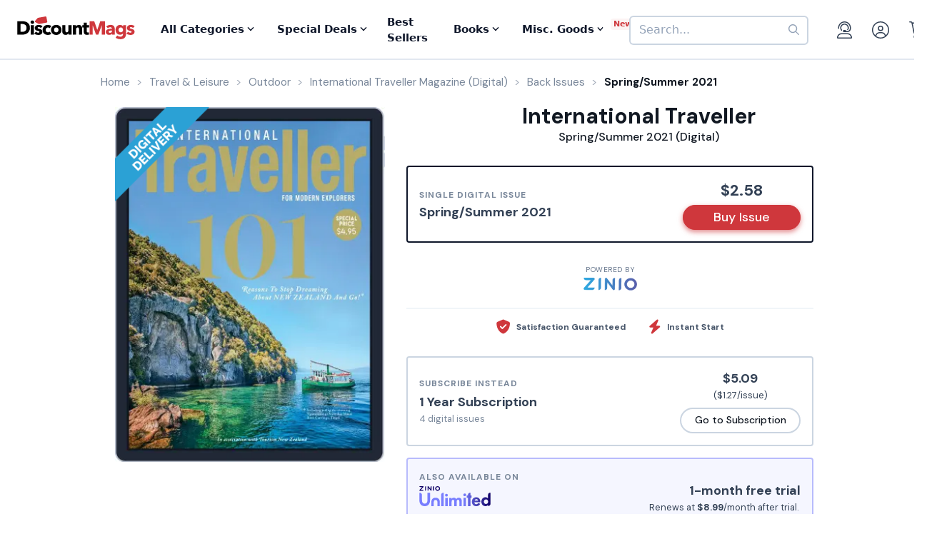

--- FILE ---
content_type: text/html; charset=UTF-8
request_url: https://www.discountmags.com/magazine/international-traveller-digital/back-issues?xAjax=Y
body_size: 2095
content:
    <div class="recent-issues" js-module="analytics:ecommerceImpression" data-targets=".recent-issues .slideshow .slide" data-list="Recent Issues" data-track-clicks="false">
        <div class="hidden-sm-up d-flex justify-content-between text-lg text-gray-900">
            <span class="font-weight-bold">Recent Digital Issues</span>

            <a href="https://www.discountmags.com/magazine/international-traveller-digital/back-issues">Browse all<i class="fa fa-long-arrow-right ml-2"></i></a>
        </div>
        <h3 class="hidden-sm-down">
                            Recent International Traveller Digital Issues
                        <span style="font-size: 12px; line-height: 25px; vertical-align: middle;">
                <a href="https://www.discountmags.com/magazine/international-traveller-digital/back-issues">Browse all back issues 
                    <i class="fa fa-long-arrow-right"></i>
                </a>
            </span>
        </h3>
        <div class="divider"></div>
                        <div class="slideshow" js-module="slideshow">
            <div class="slide" data-object-id="3492824" data-object-name="International Traveller (Digital)" data-object-price="2.61">
    <div class="image-holder digital" style="position: relative">
                <a href="https://www.discountmags.com/magazine/international-traveller-december-1-2025-digital">
            <img src="https://img.discountmags.com/https%3A%2F%2Fimg.discountmags.com%2Fproducts%2Fextras%2F3492824-international-traveller-cover-2025-december-1-issue.jpg%3Fbg%3DFFF%26fit%3Dscale%26h%3D1019%26mark%3DaHR0cHM6Ly9zMy5hbWF6b25hd3MuY29tL2pzcy1hc3NldHMvaW1hZ2VzL2RpZ2l0YWwtZnJhbWUtdjIzLnBuZw%253D%253D%26markpad%3D-40%26pad%3D40%26w%3D775%26s%3D447ddd56b5392e0bb05ee9e377da631e?auto=format%2Ccompress&cs=strip&h=413&w=314&s=11a6231d0365ced5eaec4e33585a6e39" width="314" height="413" data-retina-src="https://img.discountmags.com/https%3A%2F%2Fimg.discountmags.com%2Fproducts%2Fextras%2F3492824-international-traveller-cover-2025-december-1-issue.jpg%3Fbg%3DFFF%26fit%3Dscale%26h%3D1019%26mark%3DaHR0cHM6Ly9zMy5hbWF6b25hd3MuY29tL2pzcy1hc3NldHMvaW1hZ2VzL2RpZ2l0YWwtZnJhbWUtdjIzLnBuZw%253D%253D%26markpad%3D-40%26pad%3D40%26w%3D775%26s%3D447ddd56b5392e0bb05ee9e377da631e?auto=format%2Ccompress&cs=strip&h=826&w=628&s=5edd5bd3b348c0069416973a5adc4134" alt="International Traveller (Digital) Subscription December 1st, 2025 Issue" data-pin-no-hover="true" />
        </a>
    </div>
    <strong class="title-link"><a href="https://www.discountmags.com/magazine/international-traveller-december-1-2025-digital">International Traveller (Digital)</a></strong>
            <strong class="price">
                                    <span class="issues">December 2025 - February 2026:</span>
                            <span>$2.61</span>
                                </strong>
</div>
            <div class="slide" data-object-id="3356155" data-object-name="International Traveller (Digital)" data-object-price="2.61">
    <div class="image-holder digital" style="position: relative">
                <a href="https://www.discountmags.com/magazine/international-traveller-september-1-2025-digital">
            <img src="https://img.discountmags.com/https%3A%2F%2Fimg.discountmags.com%2Fproducts%2Fextras%2F3356155-international-traveller-cover-2025-september-1-issue.jpg%3Fbg%3DFFF%26fit%3Dscale%26h%3D1019%26mark%3DaHR0cHM6Ly9zMy5hbWF6b25hd3MuY29tL2pzcy1hc3NldHMvaW1hZ2VzL2RpZ2l0YWwtZnJhbWUtdjIzLnBuZw%253D%253D%26markpad%3D-40%26pad%3D40%26w%3D775%26s%3Dc284ecdd7d4d321e02704d9863895330?auto=format%2Ccompress&cs=strip&h=413&w=314&s=dafc98f363eea5def6589c79aafa3087" width="314" height="413" data-retina-src="https://img.discountmags.com/https%3A%2F%2Fimg.discountmags.com%2Fproducts%2Fextras%2F3356155-international-traveller-cover-2025-september-1-issue.jpg%3Fbg%3DFFF%26fit%3Dscale%26h%3D1019%26mark%3DaHR0cHM6Ly9zMy5hbWF6b25hd3MuY29tL2pzcy1hc3NldHMvaW1hZ2VzL2RpZ2l0YWwtZnJhbWUtdjIzLnBuZw%253D%253D%26markpad%3D-40%26pad%3D40%26w%3D775%26s%3Dc284ecdd7d4d321e02704d9863895330?auto=format%2Ccompress&cs=strip&h=826&w=628&s=afdca1274ac244e7c60a032f3f290a43" alt="International Traveller (Digital) Subscription September 1st, 2025 Issue" data-pin-no-hover="true" />
        </a>
    </div>
    <strong class="title-link"><a href="https://www.discountmags.com/magazine/international-traveller-september-1-2025-digital">International Traveller (Digital)</a></strong>
            <strong class="price">
                                    <span class="issues">September - November 2025:</span>
                            <span>$2.61</span>
                                </strong>
</div>
            <div class="slide" data-object-id="3206699" data-object-name="International Traveller (Digital)" data-object-price="2.61">
    <div class="image-holder digital" style="position: relative">
                <a href="https://www.discountmags.com/magazine/international-traveller-june-1-2025-digital">
            <img src="https://img.discountmags.com/https%3A%2F%2Fimg.discountmags.com%2Fproducts%2Fextras%2F3206699-international-traveller-cover-2025-june-1-issue.jpg%3Fbg%3DFFF%26fit%3Dscale%26h%3D1019%26mark%3DaHR0cHM6Ly9zMy5hbWF6b25hd3MuY29tL2pzcy1hc3NldHMvaW1hZ2VzL2RpZ2l0YWwtZnJhbWUtdjIzLnBuZw%253D%253D%26markpad%3D-40%26pad%3D40%26w%3D775%26s%3Dd4e42f9d23578a9c6f7fead5106b3f34?auto=format%2Ccompress&cs=strip&h=413&w=314&s=28f50b58cd411e4e8da46120292048f6" width="314" height="413" data-retina-src="https://img.discountmags.com/https%3A%2F%2Fimg.discountmags.com%2Fproducts%2Fextras%2F3206699-international-traveller-cover-2025-june-1-issue.jpg%3Fbg%3DFFF%26fit%3Dscale%26h%3D1019%26mark%3DaHR0cHM6Ly9zMy5hbWF6b25hd3MuY29tL2pzcy1hc3NldHMvaW1hZ2VzL2RpZ2l0YWwtZnJhbWUtdjIzLnBuZw%253D%253D%26markpad%3D-40%26pad%3D40%26w%3D775%26s%3Dd4e42f9d23578a9c6f7fead5106b3f34?auto=format%2Ccompress&cs=strip&h=826&w=628&s=d7e0a737d4519ec0502c8e4226eabc46" alt="International Traveller (Digital) Subscription June 1st, 2025 Issue" data-pin-no-hover="true" />
        </a>
    </div>
    <strong class="title-link"><a href="https://www.discountmags.com/magazine/international-traveller-june-1-2025-digital">International Traveller (Digital)</a></strong>
            <strong class="price">
                                    <span class="issues">June - August 2025:</span>
                            <span>$2.61</span>
                                </strong>
</div>
            <div class="slide" data-object-id="2419142" data-object-name="International Traveller (Digital)" data-object-price="2.57">
    <div class="image-holder digital" style="position: relative">
                <a href="https://www.discountmags.com/magazine/international-traveller-march-1-2025-digital">
            <img src="https://img.discountmags.com/https%3A%2F%2Fimg.discountmags.com%2Fproducts%2Fextras%2F2419142-international-traveller-cover-2025-march-1-issue.jpg%3Fbg%3DFFF%26fit%3Dscale%26h%3D1019%26mark%3DaHR0cHM6Ly9zMy5hbWF6b25hd3MuY29tL2pzcy1hc3NldHMvaW1hZ2VzL2RpZ2l0YWwtZnJhbWUtdjIzLnBuZw%253D%253D%26markpad%3D-40%26pad%3D40%26w%3D775%26s%3Df3aff6667cb1a396b868f5d787f37ed9?auto=format%2Ccompress&cs=strip&h=413&w=314&s=a6b94a1bde1ed1010d5fd510745bbdd5" width="314" height="413" data-retina-src="https://img.discountmags.com/https%3A%2F%2Fimg.discountmags.com%2Fproducts%2Fextras%2F2419142-international-traveller-cover-2025-march-1-issue.jpg%3Fbg%3DFFF%26fit%3Dscale%26h%3D1019%26mark%3DaHR0cHM6Ly9zMy5hbWF6b25hd3MuY29tL2pzcy1hc3NldHMvaW1hZ2VzL2RpZ2l0YWwtZnJhbWUtdjIzLnBuZw%253D%253D%26markpad%3D-40%26pad%3D40%26w%3D775%26s%3Df3aff6667cb1a396b868f5d787f37ed9?auto=format%2Ccompress&cs=strip&h=826&w=628&s=69ce916981dbe69191e2e548c8166b67" alt="International Traveller (Digital) Subscription March 1st, 2025 Issue" data-pin-no-hover="true" />
        </a>
    </div>
    <strong class="title-link"><a href="https://www.discountmags.com/magazine/international-traveller-march-1-2025-digital">International Traveller (Digital)</a></strong>
            <strong class="price">
                                    <span class="issues">March - May 2025:</span>
                            <span>$2.57</span>
                                </strong>
</div>
            <div class="slide" data-object-id="2184804" data-object-name="International Traveller (Digital)" data-object-price="2.48">
    <div class="image-holder digital" style="position: relative">
                <a href="https://www.discountmags.com/magazine/international-traveller-december-1-2024-digital">
            <img src="https://img.discountmags.com/https%3A%2F%2Fimg.discountmags.com%2Fproducts%2Fextras%2F2184804-international-traveller-cover-2024-december-1-issue.jpg%3Fbg%3DFFF%26fit%3Dscale%26h%3D1019%26mark%3DaHR0cHM6Ly9zMy5hbWF6b25hd3MuY29tL2pzcy1hc3NldHMvaW1hZ2VzL2RpZ2l0YWwtZnJhbWUtdjIzLnBuZw%253D%253D%26markpad%3D-40%26pad%3D40%26w%3D775%26s%3Dd2b80a6bd8187165f74656458e6d7406?auto=format%2Ccompress&cs=strip&h=413&w=314&s=34e5e1373d98317b8616f1c61e0cf601" width="314" height="413" data-retina-src="https://img.discountmags.com/https%3A%2F%2Fimg.discountmags.com%2Fproducts%2Fextras%2F2184804-international-traveller-cover-2024-december-1-issue.jpg%3Fbg%3DFFF%26fit%3Dscale%26h%3D1019%26mark%3DaHR0cHM6Ly9zMy5hbWF6b25hd3MuY29tL2pzcy1hc3NldHMvaW1hZ2VzL2RpZ2l0YWwtZnJhbWUtdjIzLnBuZw%253D%253D%26markpad%3D-40%26pad%3D40%26w%3D775%26s%3Dd2b80a6bd8187165f74656458e6d7406?auto=format%2Ccompress&cs=strip&h=826&w=628&s=de2b69955ed0ea02298b8d4e4afa2edd" alt="International Traveller (Digital) Subscription December 1st, 2024 Issue" data-pin-no-hover="true" />
        </a>
    </div>
    <strong class="title-link"><a href="https://www.discountmags.com/magazine/international-traveller-december-1-2024-digital">International Traveller (Digital)</a></strong>
            <strong class="price">
                                    <span class="issues">December 2024 - February 2025:</span>
                            <span>$2.48</span>
                                </strong>
</div>
            <div class="slide" data-object-id="1690126" data-object-name="International Traveller (Digital)" data-object-price="2.6">
    <div class="image-holder digital" style="position: relative">
                <a href="https://www.discountmags.com/magazine/international-traveller-september-1-2024-digital">
            <img src="https://img.discountmags.com/https%3A%2F%2Fimg.discountmags.com%2Fproducts%2Fextras%2F1690126-international-traveller-cover-2024-september-1-issue.jpg%3Fbg%3DFFF%26fit%3Dscale%26h%3D1019%26mark%3DaHR0cHM6Ly9zMy5hbWF6b25hd3MuY29tL2pzcy1hc3NldHMvaW1hZ2VzL2RpZ2l0YWwtZnJhbWUtdjIzLnBuZw%253D%253D%26markpad%3D-40%26pad%3D40%26w%3D775%26s%3Ddc6ff62b1513620f9ab3c7c2654dbce6?auto=format%2Ccompress&cs=strip&h=413&w=314&s=9848e0ae7b972ec81bf85f14ad73021b" width="314" height="413" data-retina-src="https://img.discountmags.com/https%3A%2F%2Fimg.discountmags.com%2Fproducts%2Fextras%2F1690126-international-traveller-cover-2024-september-1-issue.jpg%3Fbg%3DFFF%26fit%3Dscale%26h%3D1019%26mark%3DaHR0cHM6Ly9zMy5hbWF6b25hd3MuY29tL2pzcy1hc3NldHMvaW1hZ2VzL2RpZ2l0YWwtZnJhbWUtdjIzLnBuZw%253D%253D%26markpad%3D-40%26pad%3D40%26w%3D775%26s%3Ddc6ff62b1513620f9ab3c7c2654dbce6?auto=format%2Ccompress&cs=strip&h=826&w=628&s=f8fc31117f73ae99ff3450cfb1f671fd" alt="International Traveller (Digital) Subscription September 1st, 2024 Issue" data-pin-no-hover="true" />
        </a>
    </div>
    <strong class="title-link"><a href="https://www.discountmags.com/magazine/international-traveller-september-1-2024-digital">International Traveller (Digital)</a></strong>
            <strong class="price">
                                    <span class="issues">September - November 2024:</span>
                            <span>$2.60</span>
                                </strong>
</div>
            <div class="slide" data-object-id="1398128" data-object-name="International Traveller (Digital)" data-object-price="2.7">
    <div class="image-holder digital" style="position: relative">
                <a href="https://www.discountmags.com/magazine/international-traveller-june-1-2024-digital">
            <img src="https://img.discountmags.com/https%3A%2F%2Fimg.discountmags.com%2Fproducts%2Fextras%2F1398128-international-traveller-cover-2024-june-1-issue.jpg%3Fbg%3DFFF%26fit%3Dscale%26h%3D1019%26mark%3DaHR0cHM6Ly9zMy5hbWF6b25hd3MuY29tL2pzcy1hc3NldHMvaW1hZ2VzL2RpZ2l0YWwtZnJhbWUtdjIzLnBuZw%253D%253D%26markpad%3D-40%26pad%3D40%26w%3D775%26s%3D541e8154f749e1cfbe89d92bf8d4ba16?auto=format%2Ccompress&cs=strip&h=413&w=314&s=cfb7e4d29eb1daff3fb4699daea355ee" width="314" height="413" data-retina-src="https://img.discountmags.com/https%3A%2F%2Fimg.discountmags.com%2Fproducts%2Fextras%2F1398128-international-traveller-cover-2024-june-1-issue.jpg%3Fbg%3DFFF%26fit%3Dscale%26h%3D1019%26mark%3DaHR0cHM6Ly9zMy5hbWF6b25hd3MuY29tL2pzcy1hc3NldHMvaW1hZ2VzL2RpZ2l0YWwtZnJhbWUtdjIzLnBuZw%253D%253D%26markpad%3D-40%26pad%3D40%26w%3D775%26s%3D541e8154f749e1cfbe89d92bf8d4ba16?auto=format%2Ccompress&cs=strip&h=826&w=628&s=617676bf5fa246594a026b786d00014d" alt="International Traveller (Digital) Subscription June 1st, 2024 Issue" data-pin-no-hover="true" />
        </a>
    </div>
    <strong class="title-link"><a href="https://www.discountmags.com/magazine/international-traveller-june-1-2024-digital">International Traveller (Digital)</a></strong>
            <strong class="price">
                                    <span class="issues">June - August 2024:</span>
                            <span>$2.70</span>
                                </strong>
</div>
            <div class="slide" data-object-id="1336401" data-object-name="International Traveller (Digital)" data-object-price="2.66">
    <div class="image-holder digital" style="position: relative">
                <a href="https://www.discountmags.com/magazine/international-traveller-march-1-2024-digital">
            <img src="https://img.discountmags.com/https%3A%2F%2Fimg.discountmags.com%2Fproducts%2Fextras%2F1336401-international-traveller-cover-2024-march-1-issue.jpg%3Fbg%3DFFF%26fit%3Dscale%26h%3D1019%26mark%3DaHR0cHM6Ly9zMy5hbWF6b25hd3MuY29tL2pzcy1hc3NldHMvaW1hZ2VzL2RpZ2l0YWwtZnJhbWUtdjIzLnBuZw%253D%253D%26markpad%3D-40%26pad%3D40%26w%3D775%26s%3D58da7c331f52e1fbd9a78380da5d40fb?auto=format%2Ccompress&cs=strip&h=413&w=314&s=6b6e86b03aeff66345cfd6f6a4796c65" width="314" height="413" data-retina-src="https://img.discountmags.com/https%3A%2F%2Fimg.discountmags.com%2Fproducts%2Fextras%2F1336401-international-traveller-cover-2024-march-1-issue.jpg%3Fbg%3DFFF%26fit%3Dscale%26h%3D1019%26mark%3DaHR0cHM6Ly9zMy5hbWF6b25hd3MuY29tL2pzcy1hc3NldHMvaW1hZ2VzL2RpZ2l0YWwtZnJhbWUtdjIzLnBuZw%253D%253D%26markpad%3D-40%26pad%3D40%26w%3D775%26s%3D58da7c331f52e1fbd9a78380da5d40fb?auto=format%2Ccompress&cs=strip&h=826&w=628&s=49b5a44f96d2c3e5f0d1741684422220" alt="International Traveller (Digital) Subscription March 1st, 2024 Issue" data-pin-no-hover="true" />
        </a>
    </div>
    <strong class="title-link"><a href="https://www.discountmags.com/magazine/international-traveller-march-1-2024-digital">International Traveller (Digital)</a></strong>
            <strong class="price">
                                    <span class="issues">March - May 2024:</span>
                            <span>$2.66</span>
                                </strong>
</div>
            <div class="slide" data-object-id="1281870" data-object-name="International Traveller (Digital)" data-object-price="2.6">
    <div class="image-holder digital" style="position: relative">
                <a href="https://www.discountmags.com/magazine/international-traveller-december-1-2023-digital">
            <img src="https://img.discountmags.com/https%3A%2F%2Fimg.discountmags.com%2Fproducts%2Fextras%2F1281870-international-traveller-cover-2023-december-1-issue.jpg%3Fbg%3DFFF%26fit%3Dscale%26h%3D1019%26mark%3DaHR0cHM6Ly9zMy5hbWF6b25hd3MuY29tL2pzcy1hc3NldHMvaW1hZ2VzL2RpZ2l0YWwtZnJhbWUtdjIzLnBuZw%253D%253D%26markpad%3D-40%26pad%3D40%26w%3D775%26s%3Dc8530fdaf14924676b9ee09a5ad477e3?auto=format%2Ccompress&cs=strip&h=413&w=314&s=cd7477b48e6fedaa64c4cde1398622c8" width="314" height="413" data-retina-src="https://img.discountmags.com/https%3A%2F%2Fimg.discountmags.com%2Fproducts%2Fextras%2F1281870-international-traveller-cover-2023-december-1-issue.jpg%3Fbg%3DFFF%26fit%3Dscale%26h%3D1019%26mark%3DaHR0cHM6Ly9zMy5hbWF6b25hd3MuY29tL2pzcy1hc3NldHMvaW1hZ2VzL2RpZ2l0YWwtZnJhbWUtdjIzLnBuZw%253D%253D%26markpad%3D-40%26pad%3D40%26w%3D775%26s%3Dc8530fdaf14924676b9ee09a5ad477e3?auto=format%2Ccompress&cs=strip&h=826&w=628&s=847f697ddc85f0745589822a9c109f71" alt="International Traveller (Digital) Subscription December 1st, 2023 Issue" data-pin-no-hover="true" />
        </a>
    </div>
    <strong class="title-link"><a href="https://www.discountmags.com/magazine/international-traveller-december-1-2023-digital">International Traveller (Digital)</a></strong>
            <strong class="price">
                                    <span class="issues">December 2023 - February 2024:</span>
                            <span>$2.60</span>
                                </strong>
</div>
            <div class="slide" data-object-id="1112042" data-object-name="International Traveller (Digital)" data-object-price="2.72">
    <div class="image-holder digital" style="position: relative">
                <a href="https://www.discountmags.com/magazine/international-traveller-september-1-2023-digital">
            <img src="https://img.discountmags.com/https%3A%2F%2Fimg.discountmags.com%2Fproducts%2Fextras%2F1112042-international-traveller-cover-2023-september-1-issue.jpg%3Fbg%3DFFF%26fit%3Dscale%26h%3D1019%26mark%3DaHR0cHM6Ly9zMy5hbWF6b25hd3MuY29tL2pzcy1hc3NldHMvaW1hZ2VzL2RpZ2l0YWwtZnJhbWUtdjIzLnBuZw%253D%253D%26markpad%3D-40%26pad%3D40%26w%3D775%26s%3D8473018a72d54303ba2a1d08ba606110?auto=format%2Ccompress&cs=strip&h=413&w=314&s=bd47e240101933ad37a8dce2e5de191b" width="314" height="413" data-retina-src="https://img.discountmags.com/https%3A%2F%2Fimg.discountmags.com%2Fproducts%2Fextras%2F1112042-international-traveller-cover-2023-september-1-issue.jpg%3Fbg%3DFFF%26fit%3Dscale%26h%3D1019%26mark%3DaHR0cHM6Ly9zMy5hbWF6b25hd3MuY29tL2pzcy1hc3NldHMvaW1hZ2VzL2RpZ2l0YWwtZnJhbWUtdjIzLnBuZw%253D%253D%26markpad%3D-40%26pad%3D40%26w%3D775%26s%3D8473018a72d54303ba2a1d08ba606110?auto=format%2Ccompress&cs=strip&h=826&w=628&s=3ea9ffc1a7a786ef5517b7e56978f5bd" alt="International Traveller (Digital) Subscription September 1st, 2023 Issue" data-pin-no-hover="true" />
        </a>
    </div>
    <strong class="title-link"><a href="https://www.discountmags.com/magazine/international-traveller-september-1-2023-digital">International Traveller (Digital)</a></strong>
            <strong class="price">
                                    <span class="issues">September - November 2023:</span>
                            <span>$2.72</span>
                                </strong>
</div>
    </div>
    </div>


--- FILE ---
content_type: text/html; charset=utf-8
request_url: https://www.google.com/recaptcha/api2/aframe
body_size: -87
content:
<!DOCTYPE HTML><html><head><meta http-equiv="content-type" content="text/html; charset=UTF-8"></head><body><script nonce="p5gbAWBQgOeeVAeI3EKtSA">/** Anti-fraud and anti-abuse applications only. See google.com/recaptcha */ try{var clients={'sodar':'https://pagead2.googlesyndication.com/pagead/sodar?'};window.addEventListener("message",function(a){try{if(a.source===window.parent){var b=JSON.parse(a.data);var c=clients[b['id']];if(c){var d=document.createElement('img');d.src=c+b['params']+'&rc='+(localStorage.getItem("rc::a")?sessionStorage.getItem("rc::b"):"");window.document.body.appendChild(d);sessionStorage.setItem("rc::e",parseInt(sessionStorage.getItem("rc::e")||0)+1);localStorage.setItem("rc::h",'1768987060329');}}}catch(b){}});window.parent.postMessage("_grecaptcha_ready", "*");}catch(b){}</script></body></html>

--- FILE ---
content_type: image/svg+xml
request_url: https://www.discountmags.com/resources/main/images/partner-logos/zinio-unlimited.svg
body_size: 3592
content:
<svg xmlns="http://www.w3.org/2000/svg" xmlns:xlink="http://www.w3.org/1999/xlink" viewBox="0 0 630 177.25"><defs><style>.cls-1{fill:#787eff;}.cls-2{fill:url(#linear-gradient);}.cls-3{fill:#0f0066;}</style><linearGradient id="linear-gradient" x1="-1318.6" y1="2287.78" x2="-1316.67" y2="2287.78" gradientTransform="matrix(125, 0, 0, -62, 165214.36, 141960.17)" gradientUnits="userSpaceOnUse"><stop offset="0" stop-color="#787eff"/><stop offset="1" stop-color="#0f0066"/></linearGradient></defs><g id="Layer_2" data-name="Layer 2"><g id="Layer_1-2" data-name="Layer 1"><g id="splash_logo" data-name="splash logo"><g id="Logo-Gradient_ZINIO-Unlimited" data-name="Logo-Gradient ZINIO-Unlimited"><path id="Path" class="cls-1" d="M71.51,57.81v65c0,21.09-8.46,32.1-24.48,32.1-15.85,0-24.14-10.82-24.14-32.1v-12.2H23l-.23-32.26C22.76,66.57,13.45,57.8,2,57.8H.11L0,124.39c0,33.72,17.44,52.86,47,52.86,29.76,0,47.37-19.12,47.37-52.86V57.81Z"/><rect id="Rectangle" class="cls-1" x="229.27" y="104.04" width="23.12" height="73.21"/><path id="Path-2" data-name="Path" class="cls-1" d="M263.94,177.22V104.05h21.35l-.3,8.38h.45c4.09-6.28,10.6-10.32,19.84-10.32,10.14,0,16.5,4,20.89,12.12h.3c5.45-7.94,12.73-12.12,23.17-12.12,17.57,0,26.05,11.21,26.05,29.77v45.37H354.05V137.69c0-12-3-16.91-11.21-16.91-8.78,0-12.26,5.84-12.26,17.8v38.64H309V136.94c0-10.92-3.18-16.16-10.9-16.16-8.79,0-12.43,5.84-12.43,17.8v38.64Z"/><path id="Path-3" data-name="Path" class="cls-1" d="M214.12,57.8h1.66V177.25H192.66V76.71C192.6,65.4,202.13,57.86,214,57.8Z"/><path id="Shape" class="cls-2" d="M540,138.44c0-24.88-14.42-40-37.1-40C481,98.46,465.36,114,465.36,138s15.62,39.22,38.31,39.22c15.62,0,28.69-7,35.3-20.91l-19.08-6.41c-4,7.33-8.86,10.69-15.92,10.69-10.07,0-15.77-7.18-16.52-18.17H540Zm-50-10.55c1.65-7.63,6.91-12.82,14.86-12.82,8.11,0,13.67,4.73,14.73,12.82ZM628.46,57.8h-.21c-11,.06-19.94,7.77-19.89,19v32.14c-6.6-7.17-14.3-10.68-23.48-10.68-21.29,0-35.5,17.61-35.5,39.56,0,21.62,14.34,39.25,35.5,39.25,9.18,0,16.85-3.35,23.48-10.83v9h1.47A20.39,20.39,0,0,0,630,154.75V57.8ZM589.82,158.1c-12.53-.34-20.17-11.46-18-24.81a18.87,18.87,0,0,1,18-16.09c12.1-.17,20,8.93,19.55,21.5C609.06,149.41,600.36,158.38,589.82,158.1ZM462.19,81.52h-9.3V57.8h-1.83c-11.74.06-21.22,9-21.16,21v2.77H419.81v20.55h9.91l.18,2.44v72.72h23V102.09h9.3Zm-71.74,95.71V102.57h21.78v74.66Zm23.06-100.1a12.17,12.17,0,1,1-12.18-12.36,12.06,12.06,0,0,1,8.61,3.61,12.45,12.45,0,0,1,3.57,8.75Z"/><circle id="Oval" class="cls-1" cx="239.86" cy="79.95" r="12.52"/><path id="Path-4" data-name="Path" class="cls-1" d="M143.53,102.11c23.39,0,37.57,14.69,37.57,39.07v36.07H159.92V141.87c0-12.79-6-19.71-16.39-19.71-10.62,0-16.4,6.92-16.4,19.71v35.38H106V141.18C106,116.8,120,102.11,143.53,102.11Z"/><path id="Shape-2" data-name="Shape" class="cls-3" d="M161.51.14a21.59,21.59,0,0,0-19.88,12.45,19.25,19.25,0,0,0,4.68,22,22.57,22.57,0,0,0,23.46,4.35c8-3.13,13.27-10.49,13.26-18.64C183,9.15,173.38.14,161.51.14Zm13,20.13c0,6.72-5.81,12.17-13,12.17s-13-5.45-13-12.17,5.81-12.17,13-12.17a13.46,13.46,0,0,1,9.19,3.56,11.83,11.83,0,0,1,3.8,8.61ZM128.64.14h.6V33a7.58,7.58,0,0,1-7.78,7.28h-.56V7.41a7,7,0,0,1,2.23-5.13A8,8,0,0,1,128.59.14ZM13,32.48H37.35V33a7.54,7.54,0,0,1-7.62,7.4H4a4.12,4.12,0,0,1-2.86-1.12A3.67,3.67,0,0,1,0,36.64v-.1a4.31,4.31,0,0,1,1.2-2.79L24.34,8.12H7.62A7.56,7.56,0,0,1,0,.7V.14H33.17A5.13,5.13,0,0,1,35.42.7a3.94,3.94,0,0,1,1.8,2.8,3.49,3.49,0,0,1-1,3.08ZM106.71,0h.55V36.26a3.89,3.89,0,0,1-2.53,3.64,5.25,5.25,0,0,1-1.35.29,4.4,4.4,0,0,1-3-1.28L81.12,14.59V32.9a7.66,7.66,0,0,1-7.73,7.3H72.8V3.9a3.88,3.88,0,0,1,6.87-2.5L98.91,25.48V7.41A7.7,7.7,0,0,1,106.71,0ZM58.57.14h.6V33a7.58,7.58,0,0,1-7.8,7.28h-.56V7.41A7.48,7.48,0,0,1,58.49.14Z"/></g></g></g></g></svg>